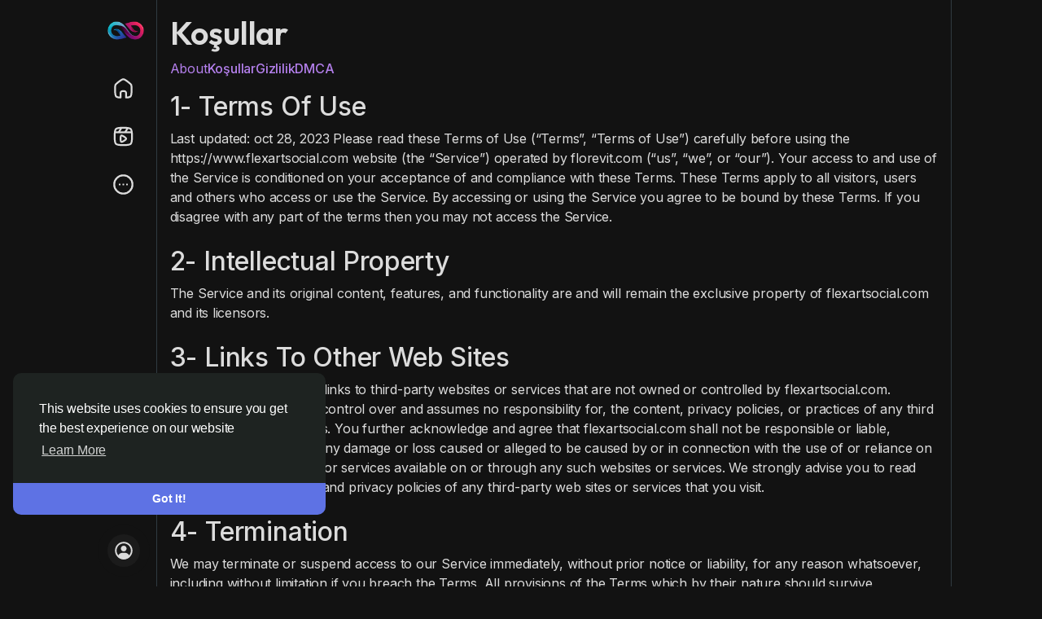

--- FILE ---
content_type: text/html; charset=UTF-8
request_url: https://www.flexartsocial.com/static/terms?lang=tr_tr
body_size: 20273
content:
<!doctype html>

<html data-lang="tr_tr" >

  <head><script>(function(w,i,g){w[g]=w[g]||[];if(typeof w[g].push=='function')w[g].push(i)})
(window,'GTM-MHZ6X47V','google_tags_first_party');</script><script>(function(w,d,s,l){w[l]=w[l]||[];(function(){w[l].push(arguments);})('set', 'developer_id.dY2E1Nz', true);
		var f=d.getElementsByTagName(s)[0],
		j=d.createElement(s);j.async=true;j.src='/e9bv/';
		f.parentNode.insertBefore(j,f);
		})(window,document,'script','dataLayer');</script>

    <meta charset="UTF-8">
    <meta name="viewport" content="width=device-width, initial-scale=1.0, maximum-scale=1.0, user-scalable=0" />
	<meta name="google-site-verification" content="0pQ-DUkz0w3z_SgIoWdJ9ZKd5w-uPq-BWOjZu6wP23I" />	
    <meta name="generator" content="Sngine">
    <meta name="version" content="4.2.1">

    <!-- Title -->
    <title>Terms | flexartsocial.com</title>
    <!-- Title -->

    <!-- Meta -->
    <meta name="description" content="Share your memories, connect with others, make new friends">
    <meta name="keywords" content="">
    <!-- Meta -->

    <!-- OG-Meta -->
    <meta property="og:title" content="Terms | flexartsocial.com" />
    <meta property="og:description" content="Share your memories, connect with others, make new friends" />
    <meta property="og:site_name" content="flexartsocial.com" />
    <meta property="og:image" content="https://www.flexartsocial.com/content/themes/xngine/images/og-image.jpg" />
    <!-- OG-Meta -->

    <!-- Twitter-Meta -->
    <meta name="twitter:card" content="summary_large_image">
    <meta name="twitter:title" content="Terms | flexartsocial.com" />
    <meta name="twitter:description" content="Share your memories, connect with others, make new friends" />
    <meta name="twitter:image" content="https://www.flexartsocial.com/content/themes/xngine/images/og-image.jpg" />
    <!-- Twitter-Meta -->

    <!-- Favicon -->
          <link rel="shortcut icon" href="https://www.flexartsocial.com/content/themes/xngine/images/favicon.png" />
        <!-- Favicon -->

    <!-- Fonts [Poppins|Font-Awesome] -->
    <link rel="preconnect" href="https://fonts.googleapis.com">
	<link rel="preconnect" href="https://fonts.gstatic.com" crossorigin>
	<link href="https://fonts.googleapis.com/css2?family=Inter:wght@100..900&family=Outfit:wght@100..900&display=swap" rel="stylesheet" crossorigin="anonymous">
	
	<link rel="stylesheet" href="https://cdnjs.cloudflare.com/ajax/libs/font-awesome/7.0.1/css/all.min.css" integrity="sha512-2SwdPD6INVrV/lHTZbO2nodKhrnDdJK9/kg2XD1r9uGqPo1cUbujc+IYdlYdEErWNu69gVcYgdxlmVmzTWnetw==" crossorigin="anonymous" referrerpolicy="no-referrer" />
    <!-- Fonts [Poppins|Font-Awesome] -->

    <!-- CSS -->
          <link href="https://www.flexartsocial.com/node_modules/bootstrap/dist/css/bootstrap.min.css" rel="stylesheet">
	  <link href="https://www.flexartsocial.com/content/themes/xngine/css/style.css?v=4.2.1" rel="stylesheet">
        <!-- CSS -->

    <!-- CSS Customized -->
    <style type="text/css">:root {}/* 

Add here your custom css styles 
Example:
p { text-align: center; color: red; }

*/

.cc-bottom {
    bottom: 5.5em!important;
}
.fr_welcome_sign .logo-wrapper img {
    max-width: 450px!important;
    max-height: 70px;
}
.main-header .logo-wrapper img{
     max-width: 450px;  
     max-height: 50px;  
}
.ele_welcome_top .logo-wrapper img {
    max-width: 450px;
}

@media (min-width: 1100px) {
.logo-wrapper .logo img {
     max-height: 45px;
}</style>    <!-- CSS Customized -->

    <!-- Header Custom JavaScript -->
          <script>
        /* 
You can add your JavaScript code here

Example:

var x, y, z;
x = 1;
y = 2;
z = x + y;
*/
<!-- Google Tag Manager -->
<script>(function(w,d,s,l,i){w[l]=w[l]||[];w[l].push({'gtm.start':
new Date().getTime(),event:'gtm.js'});var f=d.getElementsByTagName(s)[0],
j=d.createElement(s),dl=l!='dataLayer'?'&l='+l:'';j.async=true;j.src=
'https://www.googletagmanager.com/gtm.js?id='+i+dl;f.parentNode.insertBefore(j,f);
})(window,document,'script','dataLayer','GTM-N5CRQ3C');</script>
<!-- End Google Tag Manager -->
      </script>
        <!-- Header Custom JavaScript -->
	
	<!-- PWA -->
          <link rel="manifest" href="https://www.flexartsocial.com/manifest.php">
      <!-- register service worker -->
      <script>
        if ('serviceWorker' in navigator) {
          navigator.serviceWorker.register('/sw.js').then((registration) => {
            console.log('Service Worker registered with scope:', registration.scope);
          }).catch((error) => {
            console.log('Service Worker registration failed:', error);
          });
        }
      </script>
      <!-- register service worker -->
        <!-- PWA -->
	
	<!-- AgeVerif Checker -->
        <!-- AgeVerif Checker -->

</head>	<body data-hash-tok="ed29a97e698f" data-hash-pos="6" data-bs-theme="dark"  class="night-mode visitor n_chat " >
		<!-- main wrapper -->
		<div class="main-wrapper">
						
						
			
			<!-- container -->
			<div class="container">
				<!-- search-wrapper -->
																												<!-- search-wrapper -->

				<!-- row -->
				<div class="row m-0">
					<!-- main-header -->
																	<div class="p-0 flex-0 x-sidebar-width">
							<div class="position-fixed h-100 x-sidebar-fixed">
								<div class="px-2 d-flex flex-column justify-content-between h-100 x-sidebar">
									<div class="position-relative main-header">
										<!-- logo-wrapper -->
										<div class="position-relative overflow-hidden logo-wrapper">
											<!-- logo -->
											<a href="https://www.flexartsocial.com" class="position-relative d-inline-block main_bg_half logo">
																									<img class="logo-light x_logo_pc" src="https://www.flexartsocial.com/content/uploads/photos/2025/12/sngine_ab6f8e56ca866c75a0f2265cbc8e677e.png" alt="flexartsocial.com">
																											<img class="logo-dark x_logo_pc" src="https://www.flexartsocial.com/content/uploads/photos/2025/12/sngine_7da1c9e9b6eaa587ca9b08fe6c9eb222.png" alt="flexartsocial.com">
																										
																											<img class="x_logo_mobi" src="https://www.flexartsocial.com/content/themes/xngine/images/favicon.png" alt="flexartsocial.com"/>
																																				</a>
											<!-- logo -->
										</div>
										<!-- logo-wrapper -->
										
										<div class="x_sidebar_links">
											<a href="https://www.flexartsocial.com" class="d-block py-1 body-color x_side_links ">
												<div class="d-inline-flex align-items-center position-relative main_bg_half">
													<svg xmlns="http://www.w3.org/2000/svg" viewBox="0 0 24 24" width="27" height="27" color="currentColor" fill="none">
																													<path d="M7.08848 4.76364L6.08847 5.54453C4.57182 6.72887 3.81348 7.32105 3.40674 8.15601C3 8.99097 3 9.95552 3 11.8846V13.9767C3 17.763 3 19.6562 4.17157 20.8325C5.11466 21.7793 6.52043 21.964 9 22V18.0057C9 17.0738 9 16.6078 9.15224 16.2403C9.35523 15.7502 9.74458 15.3609 10.2346 15.1579C10.6022 15.0057 11.0681 15.0057 12 15.0057C12.9319 15.0057 13.3978 15.0057 13.7654 15.1579C14.2554 15.3609 14.6448 15.7502 14.8478 16.2403C15 16.6078 15 17.0738 15 18.0057V22C17.4796 21.964 18.8853 21.7793 19.8284 20.8325C21 19.6562 21 17.763 21 13.9767V11.8846C21 9.95552 21 8.99097 20.5933 8.15601C20.1865 7.32105 19.4282 6.72887 17.9115 5.54453L16.9115 4.76364C14.5521 2.92121 13.3724 2 12 2C10.6276 2 9.44787 2.92121 7.08848 4.76364Z" stroke="currentColor" stroke-width="2" stroke-linejoin="round" />
																											</svg>
													<span class="text">Home</span>
												</div>
											</a>
																						
											<!-- side panel -->
											
	<a href="https://www.flexartsocial.com/reels" class="d-block py-1 body-color x_side_links ">
		<div class="d-inline-flex align-items-center position-relative main_bg_half">
			<svg xmlns="http://www.w3.org/2000/svg" viewBox="0 0 24 24" width="27" height="27" color="currentColor" fill="none">
									<path d="M2.50012 7.5H21.5001" stroke="currentColor" stroke-width="2" stroke-linejoin="round" /><path d="M17.0001 2.5L14.0001 7.5" stroke="currentColor" stroke-width="2" stroke-linejoin="round" /><path d="M10.0001 2.5L7.00012 7.5" stroke="currentColor" stroke-width="2" stroke-linejoin="round" /><path d="M2.5 12C2.5 7.52166 2.5 5.28249 3.89124 3.89124C5.28249 2.5 7.52166 2.5 12 2.5C16.4783 2.5 18.7175 2.5 20.1088 3.89124C21.5 5.28249 21.5 7.52166 21.5 12C21.5 16.4783 21.5 18.7175 20.1088 20.1088C18.7175 21.5 16.4783 21.5 12 21.5C7.52166 21.5 5.28249 21.5 3.89124 20.1088C2.5 18.7175 2.5 16.4783 2.5 12Z" stroke="currentColor" stroke-width="2" /><path d="M14.9531 14.8948C14.8016 15.5215 14.0857 15.9644 12.6539 16.8502C11.2697 17.7064 10.5777 18.1346 10.0199 17.9625C9.78934 17.8913 9.57925 17.7562 9.40982 17.57C9 17.1198 9 16.2465 9 14.5C9 12.7535 9 11.8802 9.40982 11.4299C9.57925 11.2438 9.78934 11.1087 10.0199 11.0375C10.5777 10.8654 11.2697 11.2936 12.6539 12.1498C14.0857 13.0356 14.8016 13.4785 14.9531 14.1052C15.0156 14.3639 15.0156 14.6361 14.9531 14.8948Z" stroke="currentColor" stroke-width="2" stroke-linejoin="round" />
							</svg>
			<span class="text">Reels</span>
		</div>
	</a>

	<a href="https://www.flexartsocial.com/groups" class="d-block py-1 body-color x_side_links x_hide_groups_link x_hide_mobi_side_link ">
		<div class="d-inline-flex align-items-center position-relative main_bg_half">
			<svg xmlns="http://www.w3.org/2000/svg" viewBox="0 0 24 24" width="27" height="27" color="currentColor" fill="none">
									<path d="M7.5 19.5C7.5 18.5344 7.82853 17.5576 8.63092 17.0204C9.59321 16.3761 10.7524 16 12 16C13.2476 16 14.4068 16.3761 15.3691 17.0204C16.1715 17.5576 16.5 18.5344 16.5 19.5" stroke="currentColor" stroke-width="2" stroke-linecap="round" stroke-linejoin="round"/><circle cx="12" cy="11" r="2.5" stroke="currentColor" stroke-width="2" stroke-linecap="round" stroke-linejoin="round"/><path d="M17.5 11C18.6101 11 19.6415 11.3769 20.4974 12.0224C21.2229 12.5696 21.5 13.4951 21.5 14.4038V14.5" stroke="currentColor" stroke-width="2" stroke-linecap="round" stroke-linejoin="round"/><circle cx="17.5" cy="6.5" r="2" stroke="currentColor" stroke-width="2" stroke-linecap="round" stroke-linejoin="round"/><path d="M6.5 11C5.38987 11 4.35846 11.3769 3.50256 12.0224C2.77706 12.5696 2.5 13.4951 2.5 14.4038V14.5" stroke="currentColor" stroke-width="2" stroke-linecap="round" stroke-linejoin="round"/><circle cx="6.5" cy="6.5" r="2" stroke="currentColor" stroke-width="2" stroke-linecap="round" stroke-linejoin="round"/>
							</svg>
			<span class="text">Gruplar</span>
		</div>
	</a>

	<a href="https://www.flexartsocial.com/pages" class="d-block py-1 body-color x_side_links x_hide_pages_link x_hide_mobi_side_link ">
		<div class="d-inline-flex align-items-center position-relative main_bg_half">
			<svg xmlns="http://www.w3.org/2000/svg" viewBox="0 0 24 24" width="27" height="27" color="currentColor" fill="none">
									<path d="M15.8785 3L10.2827 3C7.32099 3 5.84015 3 4.92007 3.87868C4 4.75736 4 6.17157 4 9L4.10619 15L15.8785 15C18.1016 15 19.2131 15 19.6847 14.4255C19.8152 14.2666 19.9108 14.0841 19.9656 13.889C20.1639 13.184 19.497 12.3348 18.1631 10.6364L18.1631 10.6364C17.6083 9.92985 17.3309 9.57659 17.2814 9.1751C17.2671 9.05877 17.2671 8.94123 17.2814 8.8249C17.3309 8.42341 17.6083 8.07015 18.1631 7.36364L18.1631 7.36364C19.497 5.66521 20.1639 4.816 19.9656 4.11098C19.9108 3.91591 19.8152 3.73342 19.6847 3.57447C19.2131 3 18.1016 3 15.8785 3L15.8785 3Z" stroke="currentColor" stroke-width="2" stroke-linecap="round" stroke-linejoin="round" /><path d="M4 21L4 8" stroke="currentColor" stroke-width="2" stroke-linecap="round" />
							</svg>
			<span class="text">Sayfalar</span>
		</div>
	</a>

	<a href="https://www.flexartsocial.com/market" class="d-block py-1 body-color x_side_links x_hide_market_link x_hide_mobi_side_link ">
		<div class="d-inline-flex align-items-center position-relative main_bg_half">
			<svg xmlns="http://www.w3.org/2000/svg" viewBox="0 0 24 24" width="27" height="27" color="currentColor" fill="none">
									<path d="M3.00003 10.9866V15.4932C3.00003 18.3257 3.00003 19.742 3.87871 20.622C4.75739 21.502 6.1716 21.502 9.00003 21.502H15C17.8284 21.502 19.2426 21.502 20.1213 20.622C21 19.742 21 18.3257 21 15.4932V10.9866" stroke="currentColor" stroke-width="2" /><path d="M7.00003 17.9741H11" stroke="currentColor" stroke-width="2" stroke-linecap="round" /><path d="M17.7957 2.50049L6.14986 2.52954C4.41169 2.44011 3.96603 3.77859 3.96603 4.4329C3.96603 5.01809 3.89058 5.8712 2.82527 7.47462C1.75996 9.07804 1.84001 9.55437 2.44074 10.6644C2.93931 11.5857 4.20744 11.9455 4.86865 12.0061C6.96886 12.0538 7.99068 10.2398 7.99068 8.96495C9.03254 12.1683 11.9956 12.1683 13.3158 11.802C14.6386 11.435 15.7717 10.1214 16.0391 8.96495C16.195 10.4021 16.6682 11.2408 18.0663 11.817C19.5145 12.4139 20.7599 11.5016 21.3848 10.9168C22.0097 10.332 22.4107 9.03364 21.2968 7.60666C20.5286 6.62257 20.2084 5.69548 20.1033 4.73462C20.0423 4.17787 19.9888 3.57961 19.5972 3.1989C19.0248 2.64253 18.2036 2.47372 17.7957 2.50049Z" stroke="currentColor" stroke-width="2" stroke-linecap="round" stroke-linejoin="round" />
							</svg>
			<span class="text">Market</span>
		</div>
	</a>

<div class="dropup">
	<a href="javascript:void(0);" class="d-block py-1 body-color x_side_links dropdownMoreMenuButton dropdownMenuButton" data-bs-toggle="dropdown">
		<div class="d-inline-flex align-items-center position-relative main_bg_half">
			<svg xmlns="http://www.w3.org/2000/svg" viewBox="0 0 24 24" width="27" height="27" color="currentColor" fill="none">
				<path d="M11.9959 12H12.0049" stroke="currentColor" stroke-width="2" stroke-linecap="round" stroke-linejoin="round" /><path d="M15.9998 12H16.0088" stroke="currentColor" stroke-width="2" stroke-linecap="round" stroke-linejoin="round" /><path d="M7.99981 12H8.00879" stroke="currentColor" stroke-width="2" stroke-linecap="round" stroke-linejoin="round" /><path d="M22 12C22 6.47715 17.5228 2 12 2C6.47715 2 2 6.47715 2 12C2 17.5228 6.47715 22 12 22C17.5228 22 22 17.5228 22 12Z" stroke="currentColor" stroke-width="2" />
			</svg>
			<span class="text">Daha fazla gör</span>
		</div>
	</a>

	<div class="dropdown-menu x_side_more_menu">
				
					<a class='dropdown-item d-none x_show_groups_link ' href="https://www.flexartsocial.com/groups">
				<svg xmlns="http://www.w3.org/2000/svg" viewBox="0 0 24 24" width="20" height="20" color="currentColor" fill="none"><path d="M7.5 19.5C7.5 18.5344 7.82853 17.5576 8.63092 17.0204C9.59321 16.3761 10.7524 16 12 16C13.2476 16 14.4068 16.3761 15.3691 17.0204C16.1715 17.5576 16.5 18.5344 16.5 19.5" stroke="currentColor" stroke-width="2" stroke-linecap="round" stroke-linejoin="round"/><circle cx="12" cy="11" r="2.5" stroke="currentColor" stroke-width="2" stroke-linecap="round" stroke-linejoin="round"/><path d="M17.5 11C18.6101 11 19.6415 11.3769 20.4974 12.0224C21.2229 12.5696 21.5 13.4951 21.5 14.4038V14.5" stroke="currentColor" stroke-width="2" stroke-linecap="round" stroke-linejoin="round"/><circle cx="17.5" cy="6.5" r="2" stroke="currentColor" stroke-width="2" stroke-linecap="round" stroke-linejoin="round"/><path d="M6.5 11C5.38987 11 4.35846 11.3769 3.50256 12.0224C2.77706 12.5696 2.5 13.4951 2.5 14.4038V14.5" stroke="currentColor" stroke-width="2" stroke-linecap="round" stroke-linejoin="round"/><circle cx="6.5" cy="6.5" r="2" stroke="currentColor" stroke-width="2" stroke-linecap="round" stroke-linejoin="round"/></svg>
				Gruplar
			</a>
							<a class='dropdown-item d-none x_show_pages_link ' href="https://www.flexartsocial.com/pages">
				<svg xmlns="http://www.w3.org/2000/svg" viewBox="0 0 24 24" width="20" height="20" color="currentColor" fill="none"><path d="M15.8785 3L10.2827 3C7.32099 3 5.84015 3 4.92007 3.87868C4 4.75736 4 6.17157 4 9L4.10619 15L15.8785 15C18.1016 15 19.2131 15 19.6847 14.4255C19.8152 14.2666 19.9108 14.0841 19.9656 13.889C20.1639 13.184 19.497 12.3348 18.1631 10.6364L18.1631 10.6364C17.6083 9.92985 17.3309 9.57659 17.2814 9.1751C17.2671 9.05877 17.2671 8.94123 17.2814 8.8249C17.3309 8.42341 17.6083 8.07015 18.1631 7.36364L18.1631 7.36364C19.497 5.66521 20.1639 4.816 19.9656 4.11098C19.9108 3.91591 19.8152 3.73342 19.6847 3.57447C19.2131 3 18.1016 3 15.8785 3L15.8785 3Z" stroke="currentColor" stroke-width="2" stroke-linecap="round" stroke-linejoin="round" /><path d="M4 21L4 8" stroke="currentColor" stroke-width="2" stroke-linecap="round" /></svg>
				Sayfalar
			</a>
							<a class='dropdown-item d-none x_show_market_link ' href="https://www.flexartsocial.com/market">
				<svg xmlns="http://www.w3.org/2000/svg" viewBox="0 0 24 24" width="20" height="20" color="currentColor" fill="none"><path d="M3.00003 10.9866V15.4932C3.00003 18.3257 3.00003 19.742 3.87871 20.622C4.75739 21.502 6.1716 21.502 9.00003 21.502H15C17.8284 21.502 19.2426 21.502 20.1213 20.622C21 19.742 21 18.3257 21 15.4932V10.9866" stroke="currentColor" stroke-width="2" /><path d="M7.00003 17.9741H11" stroke="currentColor" stroke-width="2" stroke-linecap="round" /><path d="M17.7957 2.50049L6.14986 2.52954C4.41169 2.44011 3.96603 3.77859 3.96603 4.4329C3.96603 5.01809 3.89058 5.8712 2.82527 7.47462C1.75996 9.07804 1.84001 9.55437 2.44074 10.6644C2.93931 11.5857 4.20744 11.9455 4.86865 12.0061C6.96886 12.0538 7.99068 10.2398 7.99068 8.96495C9.03254 12.1683 11.9956 12.1683 13.3158 11.802C14.6386 11.435 15.7717 10.1214 16.0391 8.96495C16.195 10.4021 16.6682 11.2408 18.0663 11.817C19.5145 12.4139 20.7599 11.5016 21.3848 10.9168C22.0097 10.332 22.4107 9.03364 21.2968 7.60666C20.5286 6.62257 20.2084 5.69548 20.1033 4.73462C20.0423 4.17787 19.9888 3.57961 19.5972 3.1989C19.0248 2.64253 18.2036 2.47372 17.7957 2.50049Z" stroke="currentColor" stroke-width="2" stroke-linecap="round" stroke-linejoin="round" /></svg>
				Market
			</a>
		
		
						
		
		
		
				
		
					<a class='dropdown-item ' href="https://www.flexartsocial.com/events">
				<svg xmlns="http://www.w3.org/2000/svg" viewBox="0 0 24 24" width="20" height="20" color="currentColor" fill="none"><path d="M18 2V4M6 2V4" stroke="currentColor" stroke-width="1.75" stroke-linecap="round" stroke-linejoin="round" /><path d="M11.9955 13H12.0045M11.9955 17H12.0045M15.991 13H16M8 13H8.00897M8 17H8.00897" stroke="currentColor" stroke-width="1.75" stroke-linecap="round" stroke-linejoin="round" /><path d="M3.5 8H20.5" stroke="currentColor" stroke-width="1.75" stroke-linecap="round" stroke-linejoin="round" /><path d="M2.5 12.2432C2.5 7.88594 2.5 5.70728 3.75212 4.35364C5.00424 3 7.01949 3 11.05 3H12.95C16.9805 3 18.9958 3 20.2479 4.35364C21.5 5.70728 21.5 7.88594 21.5 12.2432V12.7568C21.5 17.1141 21.5 19.2927 20.2479 20.6464C18.9958 22 16.9805 22 12.95 22H11.05C7.01949 22 5.00424 22 3.75212 20.6464C2.5 19.2927 2.5 17.1141 2.5 12.7568V12.2432Z" stroke="currentColor" stroke-width="1.75" stroke-linecap="round" stroke-linejoin="round" /><path d="M3 8H21" stroke="currentColor" stroke-width="1.75" stroke-linecap="round" stroke-linejoin="round" /></svg>
				Events
			</a>
			 
		
					<a class='dropdown-item ' href="https://www.flexartsocial.com/blogs">
				<svg xmlns="http://www.w3.org/2000/svg" viewBox="0 0 24 24" width="20" height="20" color="currentColor" fill="none"><path d="M10.5 8H18.5M10.5 12H13M18.5 12H16M10.5 16H13M18.5 16H16" stroke="currentColor" stroke-width="1.75" stroke-linecap="round" stroke-linejoin="round"></path><path d="M7 7.5H6C4.11438 7.5 3.17157 7.5 2.58579 8.08579C2 8.67157 2 9.61438 2 11.5V18C2 19.3807 3.11929 20.5 4.5 20.5C5.88071 20.5 7 19.3807 7 18V7.5Z" stroke="currentColor" stroke-width="1.75" stroke-linecap="round" stroke-linejoin="round"></path><path d="M16 3.5H11C10.07 3.5 9.60504 3.5 9.22354 3.60222C8.18827 3.87962 7.37962 4.68827 7.10222 5.72354C7 6.10504 7 6.57003 7 7.5V18C7 19.3807 5.88071 20.5 4.5 20.5H16C18.8284 20.5 20.2426 20.5 21.1213 19.6213C22 18.7426 22 17.3284 22 14.5V9.5C22 6.67157 22 5.25736 21.1213 4.37868C20.2426 3.5 18.8284 3.5 16 3.5Z" stroke="currentColor" stroke-width="1.75" stroke-linecap="round" stroke-linejoin="round"></path></svg>
				Blogs
			</a>
		
					<a class='dropdown-item ' href="https://www.flexartsocial.com/funding">
				<svg xmlns="http://www.w3.org/2000/svg" viewBox="0 0 24 24" width="20" height="20" color="currentColor" fill="none"><path d="M8.39559 2.55196C9.8705 1.63811 11.1578 2.00638 11.9311 2.59299C12.2482 2.83351 12.4067 2.95378 12.5 2.95378C12.5933 2.95378 12.7518 2.83351 13.0689 2.59299C13.8422 2.00638 15.1295 1.63811 16.6044 2.55196C18.5401 3.75128 18.9781 7.7079 14.5133 11.046C13.6629 11.6818 13.2377 11.9996 12.5 11.9996C11.7623 11.9996 11.3371 11.6818 10.4867 11.046C6.02195 7.7079 6.45994 3.75128 8.39559 2.55196Z" stroke="currentColor" stroke-width="1.75" stroke-linecap="round"></path><path d="M4 14H6.39482C6.68897 14 6.97908 14.0663 7.24217 14.1936L9.28415 15.1816C9.54724 15.3089 9.83735 15.3751 10.1315 15.3751H11.1741C12.1825 15.3751 13 16.1662 13 17.142C13 17.1814 12.973 17.2161 12.9338 17.2269L10.3929 17.9295C9.93707 18.0555 9.449 18.0116 9.025 17.8064L6.84211 16.7503" stroke="currentColor" stroke-width="1.75" stroke-linecap="round" stroke-linejoin="round"></path><path d="M13 16.5L17.5928 15.0889C18.407 14.8352 19.2871 15.136 19.7971 15.8423C20.1659 16.3529 20.0157 17.0842 19.4785 17.3942L11.9629 21.7305C11.4849 22.0063 10.9209 22.0736 10.3952 21.9176L4 20.0199" stroke="currentColor" stroke-width="1.75" stroke-linecap="round" stroke-linejoin="round"></path></svg>
				Funding
			</a>
		
					<a class='dropdown-item ' href="https://www.flexartsocial.com/offers">
				<svg xmlns="http://www.w3.org/2000/svg" viewBox="0 0 24 24" width="20" height="20" color="currentColor" fill="none"><path d="M7.83152 21.3478L7.31312 20.6576C6.85764 20.0511 5.89044 20.1 5.50569 20.7488C4.96572 21.6595 3.5 21.2966 3.5 20.2523V3.74775C3.5 2.7034 4.96572 2.3405 5.50569 3.25115C5.89044 3.90003 6.85764 3.94888 7.31312 3.34244L7.83152 2.65222C8.48467 1.78259 9.84866 1.78259 10.5018 2.65222L10.5833 2.76076C11.2764 3.68348 12.7236 3.68348 13.4167 2.76076L13.4982 2.65222C14.1513 1.78259 15.5153 1.78259 16.1685 2.65222L16.6869 3.34244C17.1424 3.94888 18.1096 3.90003 18.4943 3.25115C19.0343 2.3405 20.5 2.7034 20.5 3.74774V20.2523C20.5 21.2966 19.0343 21.6595 18.4943 20.7488C18.1096 20.1 17.1424 20.0511 16.6869 20.6576L16.1685 21.3478C15.5153 22.2174 14.1513 22.2174 13.4982 21.3478L13.4167 21.2392C12.7236 20.3165 11.2764 20.3165 10.5833 21.2392L10.5018 21.3478C9.84866 22.2174 8.48467 22.2174 7.83152 21.3478Z" stroke="currentColor" stroke-width="1.75" stroke-linejoin="round"></path><path d="M15 9L9 15" stroke="currentColor" stroke-width="1.75" stroke-linecap="round" stroke-linejoin="round"></path><path d="M15 15H14.991M9.00897 9H9" stroke="currentColor" stroke-width="2" stroke-linecap="round" stroke-linejoin="round"></path></svg>
				Offers
			</a>
		
					<a class='dropdown-item ' href="https://www.flexartsocial.com/jobs">
				<svg xmlns="http://www.w3.org/2000/svg" viewBox="0 0 24 24" width="20" height="20" color="currentColor" fill="none"><path d="M3 11L3.15288 14.2269C3.31714 17.6686 3.39927 19.3894 4.55885 20.4447C5.71843 21.5 7.52716 21.5 11.1446 21.5H12.8554C16.4728 21.5 18.2816 21.5 19.4412 20.4447C20.6007 19.3894 20.6829 17.6686 20.8471 14.2269L21 11" stroke="currentColor" stroke-width="1.75" stroke-linecap="round" stroke-linejoin="round"></path><path d="M2.84718 10.4431C4.54648 13.6744 8.3792 15 12 15C15.6208 15 19.4535 13.6744 21.1528 10.4431C21.964 8.90056 21.3498 6 19.352 6H4.648C2.65023 6 2.03603 8.90056 2.84718 10.4431Z" stroke="currentColor" stroke-width="1.75"></path><path d="M11.9999 11H12.0089" stroke="currentColor" stroke-width="2" stroke-linecap="round" stroke-linejoin="round"></path><path d="M15.9999 6L15.9116 5.69094C15.4716 4.15089 15.2516 3.38087 14.7278 2.94043C14.204 2.5 13.5083 2.5 12.1168 2.5H11.8829C10.4915 2.5 9.79575 2.5 9.27198 2.94043C8.7482 3.38087 8.52819 4.15089 8.08818 5.69094L7.99988 6" stroke="currentColor" stroke-width="1.75"></path></svg>
				Jobs
			</a>
		
					<a class='dropdown-item ' href="https://www.flexartsocial.com/courses">
				<svg xmlns="http://www.w3.org/2000/svg" viewBox="0 0 24 24" width="20" height="20" color="currentColor" fill="none"><path d="M7.50586 4.94531H16.0059C16.8343 4.94531 17.5059 5.61688 17.5059 6.44531V7.94531" stroke="currentColor" stroke-width="1.75" stroke-linecap="round" stroke-linejoin="round"></path><path d="M15.0059 17.9453L14.1488 15.9453M14.1488 15.9453L12.5983 12.3277C12.4992 12.0962 12.2653 11.9453 12.0059 11.9453C11.7465 11.9453 11.5126 12.0962 11.4135 12.3277L9.863 15.9453M14.1488 15.9453H9.863M9.00586 17.9453L9.863 15.9453" stroke="currentColor" stroke-width="1.75" stroke-linecap="round" stroke-linejoin="round"></path><path d="M18.497 2L6.30767 2.00002C5.81071 2.00002 5.30241 2.07294 4.9007 2.36782C3.62698 3.30279 2.64539 5.38801 4.62764 7.2706C5.18421 7.7992 5.96217 7.99082 6.72692 7.99082H18.2835C19.077 7.99082 20.5 8.10439 20.5 10.5273V17.9812C20.5 20.2007 18.7103 22 16.5026 22H7.47246C5.26886 22 3.66619 20.4426 3.53959 18.0713L3.5061 5.16638" stroke="currentColor" stroke-width="1.75" stroke-linecap="round"></path></svg>
				Courses
			</a>
		
					<a class='dropdown-item ' href="https://www.flexartsocial.com/forums">
				<svg xmlns="http://www.w3.org/2000/svg" viewBox="0 0 24 24" width="20" height="20" color="currentColor" fill="none"><path d="M7.79098 19C7.46464 18.8681 7.28441 18.8042 7.18359 18.8166C7.05968 18.8317 6.8799 18.9637 6.52034 19.2275C5.88637 19.6928 5.0877 20.027 3.90328 19.9983C3.30437 19.9838 3.00491 19.9765 2.87085 19.749C2.73679 19.5216 2.90376 19.2067 3.23769 18.5769C3.70083 17.7034 3.99427 16.7035 3.54963 15.9023C2.78384 14.7578 2.13336 13.4025 2.0383 11.9387C1.98723 11.1522 1.98723 10.3377 2.0383 9.55121C2.29929 5.53215 5.47105 2.33076 9.45292 2.06733C10.8086 1.97765 12.2269 1.97746 13.5854 2.06733C17.5503 2.32964 20.712 5.50498 20.9965 9.5" stroke="currentColor" stroke-width="1.75" stroke-linecap="round" stroke-linejoin="round" /><path d="M14.6976 21.6471C12.1878 21.4862 10.1886 19.5298 10.0241 17.0737C9.99195 16.593 9.99195 16.0953 10.0241 15.6146C10.1886 13.1585 12.1878 11.2021 14.6976 11.0411C15.5539 10.9862 16.4479 10.9863 17.3024 11.0411C19.8122 11.2021 21.8114 13.1585 21.9759 15.6146C22.008 16.0953 22.008 16.593 21.9759 17.0737C21.9159 17.9682 21.5059 18.7965 21.0233 19.4958C20.743 19.9854 20.928 20.5965 21.2199 21.1303C21.4304 21.5152 21.5356 21.7076 21.4511 21.8466C21.3666 21.9857 21.1778 21.9901 20.8003 21.999C20.0538 22.0165 19.5504 21.8123 19.1508 21.5279C18.9242 21.3667 18.8108 21.2861 18.7327 21.2768C18.6546 21.2675 18.5009 21.3286 18.1936 21.4507C17.9174 21.5605 17.5966 21.6283 17.3024 21.6471C16.4479 21.702 15.5539 21.7021 14.6976 21.6471Z" stroke="currentColor" stroke-width="1.75" stroke-linejoin="round" /></svg>
				Forums
			</a>
		
					<a class='dropdown-item ' href="https://www.flexartsocial.com/movies">
				<svg xmlns="http://www.w3.org/2000/svg" viewBox="0 0 24 24" width="20" height="20" color="currentColor" fill="none"><path d="M2.5 12C2.5 7.52166 2.5 5.28249 3.89124 3.89124C5.28249 2.5 7.52166 2.5 12 2.5C16.4783 2.5 18.7175 2.5 20.1088 3.89124C21.5 5.28249 21.5 7.52166 21.5 12C21.5 16.4783 21.5 18.7175 20.1088 20.1088C18.7175 21.5 16.4783 21.5 12 21.5C7.52166 21.5 5.28249 21.5 3.89124 20.1088C2.5 18.7175 2.5 16.4783 2.5 12Z" stroke="currentColor" stroke-width="1.75" /><path d="M2.5 7H21.5" stroke="currentColor" stroke-width="1.75" stroke-linejoin="round" /><path d="M2.5 17H21.5" stroke="currentColor" stroke-width="1.75" stroke-linejoin="round" /><path d="M12 17L12 7" stroke="currentColor" stroke-width="1.75" stroke-linecap="round" stroke-linejoin="round" /><path d="M8 7L8 3M16 7L16 3" stroke="currentColor" stroke-width="1.75" stroke-linecap="round" stroke-linejoin="round" /><path d="M8 21L8 17M16 21L16 17" stroke="currentColor" stroke-width="1.75" stroke-linecap="round" stroke-linejoin="round" /></svg>
				Movies
			</a>
		
				
					<a class='dropdown-item ' href="https://www.flexartsocial.com/merits">
				<svg xmlns="http://www.w3.org/2000/svg" viewBox="0 0 24 24" width="20" height="20" color="currentColor" fill="none"><path d="M22 12C22 6.47715 17.5228 2 12 2C6.47715 2 2 6.47715 2 12C2 17.5228 6.47715 22 12 22C17.5228 22 22 17.5228 22 12Z" stroke="currentColor" stroke-width="1.75"></path><path d="M12.8638 7.72209L13.7437 9.49644C13.8637 9.74344 14.1837 9.98035 14.4536 10.0257L16.0485 10.2929C17.0684 10.4643 17.3083 11.2103 16.5734 11.9462L15.3335 13.1964C15.1236 13.4081 15.0086 13.8164 15.0736 14.1087L15.4285 15.6562C15.7085 16.8812 15.0636 17.355 13.9887 16.7148L12.4939 15.8226C12.2239 15.6613 11.7789 15.6613 11.504 15.8226L10.0091 16.7148C8.93925 17.355 8.28932 16.8761 8.56929 15.6562L8.92425 14.1087C8.98925 13.8164 8.87426 13.4081 8.66428 13.1964L7.42442 11.9462C6.6945 11.2103 6.92947 10.4643 7.94936 10.2929L9.54419 10.0257C9.80916 9.98035 10.1291 9.74344 10.2491 9.49644L11.129 7.72209C11.609 6.7593 12.3889 6.7593 12.8638 7.72209Z" stroke="currentColor" stroke-width="1.75" stroke-linecap="round" stroke-linejoin="round"></path></svg>
				Merits
			</a>
			  
																																				</div>
</div>											<!-- side panel -->
											
																					</div>
									</div>
						
									<!-- user-menu -->
									<div class="py-1 x_user_mobi_menu">
										<div class="dropup my-2">
												<a href="javascript:void(0);" class="body-color dropdownMenuButton dropdownUserMenuButton" data-bs-toggle="dropdown" data-display="static">
		<div class="d-flex align-items-center justify-content-between rounded-pill bg-white main_bg_half x_user_info">
			<div class="d-flex align-items-center position-relative mw-0">
				<div class="rounded-circle flex-0 x_adslist p-2">
					<svg xmlns="http://www.w3.org/2000/svg" width="24" height="24" viewBox="0 0 24 24" fill="none"><path fill-rule="evenodd" clip-rule="evenodd" d="M12 3.20455C7.1424 3.20455 3.20455 7.1424 3.20455 12C3.20455 16.8576 7.1424 20.7955 12 20.7955C16.8576 20.7955 20.7955 16.8576 20.7955 12C20.7955 7.1424 16.8576 3.20455 12 3.20455ZM1.25 12C1.25 6.06294 6.06294 1.25 12 1.25C17.9371 1.25 22.75 6.06294 22.75 12C22.75 17.9371 17.9371 22.75 12 22.75C6.06294 22.75 1.25 17.9371 1.25 12Z" fill="currentColor"/><path d="M8.5 9.5C8.5 7.567 10.067 6 12 6C13.933 6 15.5 7.567 15.5 9.5C15.5 11.433 13.933 13 12 13C10.067 13 8.5 11.433 8.5 9.5Z" fill="currentColor"/><path d="M5.40873 17.6472C6.43247 15.8556 8.3377 14.75 10.4011 14.75H13.5979C15.6613 14.75 17.5666 15.8556 18.5903 17.6472L19.6094 19.5928C17.6634 21.5432 14.9724 22.7499 11.9996 22.7499C9.0267 22.7499 6.33569 21.5431 4.38965 19.5928L5.40873 17.6472Z" fill="currentColor"/></svg>
				</div>
				<div class="mw-0 mx-2 px-1 text-truncate">
					<div class="fw-semibold text-truncate">Katıl</div>
				</div>
			</div>
			<svg xmlns="http://www.w3.org/2000/svg" viewBox="0 0 24 24" width="24" height="24" color="currentColor" fill="none" class="flex-0 position-relative"><path d="M11.9959 12H12.0049" stroke="currentColor" stroke-width="3" stroke-linecap="round" stroke-linejoin="round" /><path d="M17.9998 12H18.0088" stroke="currentColor" stroke-width="3" stroke-linecap="round" stroke-linejoin="round" /><path d="M5.99981 12H6.00879" stroke="currentColor" stroke-width="3" stroke-linecap="round" stroke-linejoin="round" /></svg>
		</div>
	</a>
	<div class="dropdown-menu x_mobi_user_menu ">
		<a class="dropdown-item" href="https://www.flexartsocial.com/signin">
			Giriş yapın
		</a>
					<a class="dropdown-item" href="https://www.flexartsocial.com/signup">
				Başvur
			</a>
							<div class="dropdown-divider"></div>
							<div class="dropdown-item pointer" data-toggle="modal" data-url="#theme-switcher">
				Theme Switcher
			</div>
											<div class="dropdown-item pointer js_theme-mode" data-mode="day">
					<span class="js_theme-mode-text">Day Mode</span>
				</div>
						</div>
										</div>
									</div>
									<!-- user-menu -->
								</div>
							</div>
						</div>
																<!-- main-header -->

					<!-- right column -->
					<div class="p-0 flex-0 x-content-width">
						<!-- ads -->
						
	
						<!-- ads -->
<style>
.search-wrapper-prnt {
display: none !important
}
</style>

<!-- page content -->
<div class="row x_content_row">
    <!-- content panel -->
    <div class="col-lg-12 w-100">
		<div class="p-3">
			<h1 class="headline-font fw-semibold">Koşullar</h1>
			
							<div class="mb-3 d-flex flex-wrap gap-3">
																		<a  href="https://www.flexartsocial.com/static/about">
								About
							</a>
																								<a class="fw-medium"  href="https://www.flexartsocial.com/static/terms">
								Koşullar
							</a>
																								<a class="fw-medium"  href="https://www.flexartsocial.com/static/privacy">
								Gizlilik
							</a>
																								<a class="fw-medium"  href="https://www.flexartsocial.com/static/DMCA">
								DMCA
							</a>
															</div>
						
			<div class="static-page-content text-with-list">
				<div class="page-margin">
<div class="sun_terms">
<h2>1- Terms Of Use</h2>
Last updated: oct 28, 2023 Please read these Terms of Use (&ldquo;Terms&rdquo;, &ldquo;Terms of Use&rdquo;) carefully before using the https://www.flexartsocial.com website (the &ldquo;Service&rdquo;) operated by florevit.com (&ldquo;us&rdquo;, &ldquo;we&rdquo;, or &ldquo;our&rdquo;). Your access to and use of the Service is conditioned on your acceptance of and compliance with these Terms. These Terms apply to all visitors, users and others who access or use the Service. By accessing or using the Service you agree to be bound by these Terms. If you disagree with any part of the terms then you may not access the Service. <br><br>
<h2>2- Intellectual Property</h2>
The Service and its original content, features, and functionality are and will remain the exclusive property of flexartsocial.com and its licensors. <br><br>
<h2>3- Links To Other Web Sites</h2>
Our Service may contain links to third-party websites or services that are not owned or controlled by flexartsocial.com. flexartsocial.com has no control over and assumes no responsibility for, the content, privacy policies, or practices of any third party websites or services. You further acknowledge and agree that flexartsocial.com shall not be responsible or liable, directly or indirectly, for any damage or loss caused or alleged to be caused by or in connection with the use of or reliance on any such content, goods or services available on or through any such websites or services. We strongly advise you to read the terms and conditions and privacy policies of any third-party web sites or services that you visit. <br><br>
<h2>4- Termination</h2>
We may terminate or suspend access to our Service immediately, without prior notice or liability, for any reason whatsoever, including without limitation if you breach the Terms. All provisions of the Terms which by their nature should survive termination shall survive termination, including, without limitation, ownership provisions, warranty disclaimers, indemnity and limitations of liability. <br><br>
<h2>5- Disclaimer</h2>
Your use of the Service is at your sole risk. The Service is provided on an &ldquo;AS IS&rdquo; and &ldquo;AS AVAILABLE&rdquo; basis. The Service is provided without warranties of any kind, whether express or implied, including, but not limited to, implied warranties of merchantability, fitness for a particular purpose, non-infringement or course of performance. <br><br>
<h2>6- Governing Law</h2>
These Terms shall be governed and construed in accordance with the laws of Norway without regard to its conflict of law provisions. Our failure to enforce any right or provision of these Terms will not be considered a waiver of those rights. If any provision of these Terms is held to be invalid or unenforceable by a court, the remaining provisions of these Terms will remain in effect. These Terms constitute the entire agreement between us regarding our Service, and supersede and replace any prior agreements we might have between us regarding the Service. <br><br>
<h2>7- Changes</h2>
We reserve the right, at our sole discretion, to modify or replace these Terms at any time. If a revision is a material we will try to provide at least 30 days notice prior to any new terms taking effect. What constitutes a material change will be determined at our sole discretion. By continuing to access or use our Service after those revisions become effective, you agree to be bound by the revised terms. If you do not agree to the new terms, please stop using the Service. <br><br>
<h2>8- Contact Us</h2>
If you have any questions about these Terms, please contact us. <br><br>
<div class="box">
<div class="box-content"><a class="btn btn-info btn-lg btn-block" href="https://www.flexartsocial.com/contacts"> Contact Us </a></div>
</div>
</div>
</div>
			</div>
		</div>
    </div>
    <!-- content panel -->
</div>
<!-- page content -->

	<!-- ads -->
	
	
	<!-- ads -->


</div>
<!-- right column -->
</div>
<!-- row -->
</div>
<!-- container -->
</div>
<!-- main wrapper -->

<div class="d-none position-fixed w-100 h-100 top-0 start-0 end-0 bottom-0 bg-black bg-opacity-75 x_user_menu_backdrop"></div>

<!-- Dependencies CSS [Twemoji-Awesome] -->
<link rel="stylesheet" href="https://cdn.jsdelivr.net/gh/SebastianAigner/twemoji-amazing/twemoji-amazing.css">
<!-- Dependencies CSS [Twemoji-Awesome] -->

<!-- JS Files -->
<!-- Initialize --><script>/* initialize vars */var site_title = "flexartsocial.com";var site_path = "https://www.flexartsocial.com";var ajax_path = site_path + "/includes/ajax/";var uploads_path = "https://www.flexartsocial.com/content/uploads";var current_page = "static";var system_debugging_mode = false;var smooth_infinite_scroll = false;var newsfeed_results = "12";/* language */var system_langauge_dir = "ltr";var system_langauge_code = "tr";/* datetime */var system_datetime_format = 'DD/MM/YYYY HH:mm';/* theme */var theme_mode_night = true;var theme_dir_rtl = false;/* payments */var currency = "USD";var stripe_key = "";var stripe_payment_element_enabled = true;var twocheckout_merchant_code = "";var twocheckout_publishable_key = "";var razorpay_key = "";var shift4_key = "";var cashfree_mode = "production";var epayco_key = "";var epayco_test = false;/* features */var adblock_detector = false;var location_finder = true;var desktop_infinite_scroll = true;var mobile_infinite_scroll = true;var fluid_videos_enabled = false;var auto_play_videos = false;var disable_yt_player = true;</script><script>/* i18n for JS */var __ = [];__['Ask something'] = `Ask something`;__['Add Friend'] = `Arkadaş ekle`;__['Friends'] = `Arkadaşlar`;__['Sent'] = `Sent`;__['Following'] = `Takip ediliyor`;__['Follow'] = `Takip`;__['Pending'] = `Pending`;__['Remove'] = `Remove`;__['Error'] = `Hata`;__['Loading'] = `Yükleniyor`;__['Like'] = `Beğen`;__['Unlike'] = `Beğenme`;__['React'] = `React`;__['Joined'] = `Kayıt`;__['Join'] = `Katıl`;__['Remove Admin'] = `Remove Admin`;__['Make Admin'] = `Make Admin`;__['Going'] = `Going`;__['Interested'] = `Interested`;__['Delete'] = `Sil`;__['Delete Cover'] = `Delete Cover`;__['Delete Picture'] = `Delete Picture`;__['Delete Post'] = `Yazıyı sil`;__['Delete Comment'] = `Yorumu Sil`;__['Delete Conversation'] = `Konuşmayı Sil`;__['Block User'] = `Blok kullanıcı`;__['Unblock User'] = `Kullanıcının engelini kaldırmak`;__['Mark as Available'] = `Mark as Available`;__['Mark as Sold'] = `Mark as Sold`;__['Save Post'] = `Yazıyı kaydet`;__['Unsave Post'] = `kaydetme seçeneğini Mesaj`;__['Boost Post'] = `Boost Post`;__['Unboost Post'] = `Unboost Post`;__['Pin Post'] = `pim Mesaj`;__['Unpin Post'] = `Ayır Mesaj`;__['For Everyone'] = `Herkes`;__['For Subscribers Only'] = `For Subscribers Only`;__['Verify'] = `Verify`;__['Decline'] = `Decline`;__['Boost'] = `Boost`;__['Unboost'] = `Unboost`;__['Mark as Paid'] = `Mark as Paid`;__['Read more'] = `Read more`;__['Read less'] = `Read less`;__['Turn On Active Status'] = `Turn On Active Status`;__['Turn Off Active Status'] = `Turn Off Active Status`;__['Monthly Average'] = `Monthly Average`;__['PayIn Methods'] = `PayIn Methods`;__['PayIn Types'] = `PayIn Types`;__['Commissions Types'] = `Açıklama`;__['Packages'] = `Packages`;__['Jan'] = `Oca`;__['Feb'] = `Şub`;__['Mar'] = `Mart`;__['Apr'] = `Nis`;__['May'] = `Mayıs`;__['Jun'] = `Haz`;__['Jul'] = `Tem`;__['Aug'] = `Ağu`;__['Sep'] = `Eyl`;__['Oct'] = `Eki`;__['Nov'] = `Kas`;__['Dec'] = `Ar`;__['Users'] = `Kullanıcılar`;__['Pages'] = `Sayfalar`;__['Groups'] = `Gruplar`;__['Events'] = `Events`;__['Posts'] = `Yazı`;__['Translated'] = `Translated`;__['Are you sure you want to delete this?'] = `Bunu silmek istediğinizden emin misiniz?`;__['Are you sure you want to remove your cover photo?'] = `Kapak fotoğrafı kaldırmak istediğinizden emin misiniz?`;__['Are you sure you want to remove your profile picture?'] = `Profil resmi kaldırmak istediğinizden emin misiniz?`;__['Are you sure you want to delete this post?'] = `Bu gönderiyi silmek istediğinize eminmisiniz?`;__['Are you sure you want to delete this comment?'] = `Bu yorumu silmek istediğinizden emin misiniz?`;__['Are you sure you want to delete this conversation?'] = `Bunu silmek istediğinizden emin misiniz?`;__['Are you sure you want to block this user?'] = `Bu kullanıcı engellemek istediğinizden emin misiniz?`;__['Are you sure you want to unblock this user?'] = `Bu kullanıcının engelini kaldırmak istediğinizden emin misiniz?`;__['Are you sure you want to delete your account?'] = `Are you sure you want to delete your account?`;__['Are you sure you want to verify this request?'] = `Are you sure you want to verify this request?`;__['Are you sure you want to decline this request?'] = `Are you sure you want to decline this request?`;__['Are you sure you want to approve this request?'] = `Are you sure you want to approve this request?`;__['Are you sure you want to do this?'] = `Are you sure you want to do this?`;__['Factory Reset'] = `Factory Reset`;__['Reset API Key'] = `Reset API Key`;__['Reset JWT Key'] = `Reset JWT Key`;__['Are you sure you want to reset your website?'] = `Are you sure you want to reset your website?`;__['Are you sure you want to reset your API key?'] = `Kapak fotoğrafı kaldırmak istediğinizden emin misiniz?`;__['Are you sure you want to reset your JWT key?'] = `Kapak fotoğrafı kaldırmak istediğinizden emin misiniz?`;__['There is something that went wrong!'] = `İşte bazı şey gitti sorun!`;__['There is no more data to show'] = `Göstermek için daha fazla veri yok`;__['This website uses cookies to ensure you get the best experience on our website'] = `This website uses cookies to ensure you get the best experience on our website`;__['Got It!'] = `Got It!`;__['Learn More'] = `Learn More`;__['No result found'] = `No result found`;__['Turn on Commenting'] = `Turn on Commenting`;__['Turn off Commenting'] = `Turn off Commenting`;__['Day Mode'] = `Day Mode`;__['Night Mode'] = `Night Mode`;__['Message'] = `Mesaj`;__['You haved poked'] = `You haved poked`;__['Touch to unmute'] = `Touch to unmute`;__['Press space to see next'] = `Press space to see next`;__['Visit link'] = `Visit link`;__['ago'] = `ago`;__['hour'] = `hour`;__['hours'] = `hours`;__['minute'] = `minute`;__['minutes'] = `minutes`;__['from now'] = `from now`;__['seconds'] = `seconds`;__['yesterday'] = `yesterday`;__['tomorrow'] = `tomorrow`;__['days'] = `days`;__['Seen by'] = `Seen by`;__['Ringing'] = `Ringing`;__['is Offline'] = `is Offline`;__['is Busy'] = `is Busy`;__['No Answer'] = `No Answer`;__['You can not connect to this user'] = `You can not connect to this user`;__['You have an active call already'] = `You have an active call already`;__['Declined the call'] = `Declined the call`;__['Connection has been lost'] = `Connection has been lost`;__['You must fill in all of the fields'] = `Tüm alanları doldurmanız gerekir`;__['Hide from Timeline'] = `Hide from Timeline`;__['Allow on Timeline'] = `Allow on Timeline`;__['Are you sure you want to hide this post from your profile timeline? It may still appear in other places like newsfeed and search results'] = `Are you sure you want to hide this post from your profile timeline? It may still appear in other places like newsfeed and search results`;__['Total'] = `Total`;__['Stop Campaign'] = `Stop Campaign`;__['Resume Campaign'] = `Resume Campaign`;__['Sorry, WebRTC is not available in your browser'] = `Sorry, WebRTC is not available in your browser`;__['Not able to connect, Try again later!'] = `Not able to connect, Try again later!`;__['You are ready to Go Live now'] = `You are ready to Go Live now`;__['Getting permissions failed'] = `Getting permissions failed`;__['Going Live'] = `Going Live`;__['You are live now'] = `You are live now`;__['You are offline now'] = `You are offline now`;__['Online'] = `Çevrimiçi`;__['Offline'] = `Yayında Değil`;__['Video Muted'] = `Video Muted`;__['Audio Muted'] = `Audio Muted`;__['Live Ended'] = `Hayatımızda`;__['Try Package'] = `Try Package`;__['Are you sure you want to subscribe to this free package?'] = `Bu kullanıcı rapor etmek istiyor musunuz?`;__['Sneak Peak'] = `Sneak Peak`;__['Are you sure you want to subscribe to this free plan?'] = `Bu kullanıcı rapor etmek istiyor musunuz?`;__['Processing'] = `Processing`;__['Your video is being processed, We will let you know when it is ready!'] = `Your video is being processed, We will let you know when it is ready!`;__['Under Review'] = `önizleme`;__['Your post is under review now, We will let you know when it is ready!'] = `Your post is under review now, We will let you know when it is ready!`;__['Payment Confirmation'] = `Konuşmayı Sil`;__['This message will cost you'] = `This message will cost you`;__['This call will cost you'] = `This call will cost you`;__['Login As'] = `Giriş`;__['Are you sure you want to login as this user?'] = `Bu kullanıcı engellemek istediğinizden emin misiniz?`;__['Are you sure you want to switch back to your account?'] = `Bu kullanıcı engellemek istediğinizden emin misiniz?`;__['Your video is too short, it must be at least'] = `Your video is too short, it must be at least`;__['Your video is too long, it must be at most'] = `Your video is too long, it must be at most`;/* i18n for DataTables */__['Processing...'] = `Processing...`;__['Search:'] = `Search:`;__['Show _MENU_ entries'] = `Show _MENU_ entries`;__['Showing _START_ to _END_ of _TOTAL_ entries'] = `Showing _START_ to _END_ of _TOTAL_ entries`;__['Showing 0 to 0 of 0 entries'] = `Showing 0 to 0 of 0 entries`;__['(filtered from _MAX_ total entries)'] = `(filtered from _MAX_ total entries)`;__['Loading...'] = `Loading...`;__['No matching records found'] = `No matching records found`;__['No data available in table'] = `No data available in table`;__['First'] = `First`;__['Previous'] = `Previous`;__['Next'] = `Sonraki Adım`;__['Last'] = `Last`;__[': activate to sort column ascending'] = `: activate to sort column ascending`;__[': activate to sort column descending'] = `: activate to sort column descending`;/* i18n for OneSignal */__['Subscribe to notifications'] = `Subscribe to notifications`;__['You are subscribed to notifications'] = `You are subscribed to notifications`;__['You have blocked notifications'] = `You have blocked notifications`;__['Click to subscribe to notifications'] = `Click to subscribe to notifications`;__['Thanks for subscribing!'] = `Thanks for subscribing!`;__['You are subscribed to notifications'] = `You are subscribed to notifications`;__['You will not receive notifications again'] = `You will not receive notifications again`;__['Manage Site Notifications'] = `Manage Site Notifications`;__['SUBSCRIBE'] = `SUBSCRIBE`;__['UNSUBSCRIBE'] = `UNSUBSCRIBE`;__['Unblock Notifications'] = `Unblock Notifications`;__['Follow these instructions to allow notifications:'] = `Follow these instructions to allow notifications:`;/* i18n for Video Player */__['Play'] = `Oynat`;__['Pause'] = `Pause`;__['Mute'] = `Mute`;__['Unmute'] = `Unmute`;__['Current Time'] = `Mevcut şehir`;__['Duration'] = `Duration`;__['Remaining Time'] = `Remaining Time`;__['Fullscreen'] = `Fullscreen`;__['Picture-in-Picture'] = `Picture-in-Picture`;/* i18n for Highcharts.js */__['View Fullscreen'] = `View Fullscreen`;__['Print Chart'] = `Print Chart`;__['Download PNG'] = `İndir`;__['Download JPEG'] = `İndir`;__['Download PDF'] = `İndir`;__['Download SVG vector image'] = `Download SVG vector image`;__['Chart context menu'] = `Chart context menu`;</script><!-- Initialize --><!-- Dependencies Libs [Bootstrap|jQuery|jQueryUI] --><script src="https://www.flexartsocial.com/node_modules/bootstrap/dist/js/bootstrap.bundle.min.js"></script><script src="https://cdnjs.cloudflare.com/ajax/libs/jquery/3.7.1/jquery.min.js"></script><script src="https://cdnjs.cloudflare.com/ajax/libs/jqueryui/1.14.1/jquery-ui.min.js"></script><script src="https://www.flexartsocial.com/node_modules/@benmajor/jquery-touch-events/src/jquery.mobile-events.min.js"></script><!-- Dependencies Libs [Bootstrap|jQuery|jQueryUI] --><!-- Dependencies Plugins --><script src="https://www.flexartsocial.com/node_modules/mustache/mustache.min.js" defer></script><script src="https://www.flexartsocial.com/node_modules/jquery-form/dist/jquery.form.min.js" defer></script><script src="https://www.flexartsocial.com/node_modules/jquery-inview/jquery.inview.min.js" defer></script><script src="https://www.flexartsocial.com/node_modules/autosize/dist/autosize.min.js" defer></script><script src="https://www.flexartsocial.com/node_modules/readmore-js/readmore.min.js" defer></script><script src="https://www.flexartsocial.com/node_modules/moment/min/moment-with-locales.min.js" defer></script><script src="https://cdn.plyr.io/3.8.3/plyr.js" defer></script><script src="https://cdn.jsdelivr.net/npm/hls.js@latest" defer></script><link rel="stylesheet" href="https://cdn.plyr.io/3.7.8/plyr.css" defer /><!-- Dependencies Plugins --><!-- System [JS] --><script src="https://www.flexartsocial.com/includes/assets/js/core/core.js?v=4.2.1-" defer></script><script src="https://www.flexartsocial.com/includes/assets/js/core/login.js?v=4.2.1-" defer></script><!-- System [JS] --><script type="text/javascript">
		document.querySelectorAll('.dropdownUserMenuButton').forEach(button => {
			button.addEventListener('show.bs.dropdown', function () {
				document.querySelector('body').classList.add('user_menu_open');
			});

			button.addEventListener('hide.bs.dropdown', function () {
				document.querySelector('body').classList.remove('user_menu_open');
			});
		});
		
		document.querySelectorAll('.dropdownMoreMenuButton').forEach(button => {
			button.addEventListener('show.bs.dropdown', function () {
				document.querySelector('body').classList.add('more_menu_open');
			});

			button.addEventListener('hide.bs.dropdown', function () {
				document.querySelector('body').classList.remove('more_menu_open');
			});
		});
		
		document.querySelectorAll('.dropdownMenuButton').forEach(button => {
			button.addEventListener('show.bs.dropdown', function () {
				const dropdownMenu = this.nextElementSibling;
				document.querySelector('.x-sidebar-width').appendChild(dropdownMenu);
			});

			button.addEventListener('hide.bs.dropdown', function () {
				const dropdownMenu = this.nextElementSibling;
				this.parentNode.appendChild(dropdownMenu);
			});
		});

		document.addEventListener('DOMContentLoaded', function () {
			const slider = document.querySelector('.x_page_scroll .scrolll');
			const leftBtn = document.querySelector('.scroll-left-btn');
			const rightBtn = document.querySelector('.scroll-right-btn');
			const scrollAmount = 200;
			
			if (!slider || !leftBtn || !rightBtn) {
				return;
			}

			function checkButtonVisibility() {
				leftBtn.style.display = slider.scrollLeft > 0 ? 'flex' : 'none';
				const maxScroll = slider.scrollWidth - slider.clientWidth;
				rightBtn.style.display = slider.scrollLeft < maxScroll ? 'flex' : 'none';
			}

			leftBtn.addEventListener('click', function () {
				slider.scrollBy({ left: -scrollAmount, behavior: 'smooth' });
				setTimeout(checkButtonVisibility, 200); // Check after animation
			});

			rightBtn.addEventListener('click', function () {
				slider.scrollBy({ left: scrollAmount, behavior: 'smooth' });
				setTimeout(checkButtonVisibility, 200); // Check after animation
			});

			checkButtonVisibility();
			slider.addEventListener('scroll', checkButtonVisibility);
			
			slider.addEventListener('wheel', (evt) => {
				evt.preventDefault();
				slider.scrollLeft += evt.deltaY;
			});
		});
	</script><!-- Cookies Policy --><script src="//cdnjs.cloudflare.com/ajax/libs/cookieconsent2/3.0.3/cookieconsent.min.js" defer></script><link rel="stylesheet" type="text/css" href="//cdnjs.cloudflare.com/ajax/libs/cookieconsent2/3.0.3/cookieconsent.min.css" /><script>window.addEventListener("load", function() {window.cookieconsent.initialise({"palette": {"popup": {"background": "#1e2321","text": "#fff"},"button": {"background": "#5e72e4"}},"theme": "edgeless","position": "bottom-left","content": {"message": __['This website uses cookies to ensure you get the best experience on our website'],"dismiss": __['Got It!'],"link": __['Learn More'],"href": site_path + "/static/privacy"}})});</script><!-- Cookies Policy --><!-- OneSignal Notifications --><!-- OneSignal Notifications --><!-- Mouse Right Click Disabled --><!-- Mouse Right Click Disabled --><!-- JS Files -->

<!-- JS Templates -->
<!-- Toasts --><div class="toast-container p-3 bottom-0 start-0 fixed-bottom"></div><!-- Toasts --><!-- Modals --><div id="modal" class="modal fade"><div class="modal-dialog"><div class="modal-content"><div class="modal-body"><div class="loader pt10 pb10"></div></div></div></div></div><script id="modal-login" type="text/template"><div class="modal-header"><h6 class="modal-title">Giriş yapılmadı</h6></div><div class="modal-body"><p>Devam etmek için lütfen giriş yapınız</p></div><div class="modal-footer"><a class="btn btn-primary" href="https://www.flexartsocial.com/signin">Giriş</a></div></script><script id="modal-message" type="text/template"><div class="modal-header"><h6 class="modal-title">{{title}}</h6><button type="button" class="btn-close" data-bs-dismiss="modal" aria-label="Close"></button></div><div class="modal-body"><p>{{{message}}}</p></div></script><script id="modal-success" type="text/template"><div class="modal-body text-center" style="padding: 50px;"><div class="svg-container main-icon mb20" style="width:60px; height:60px; ">

  
    <svg xmlns="http://www.w3.org/2000/svg" version="1.1" xmlns:xlink="http://www.w3.org/1999/xlink" xmlns:svgjs="http://svgjs.com/svgjs" width="512" height="512" x="0" y="0" viewBox="0 0 512 511" style="enable-background:new 0 0 512 512" xml:space="preserve" class=""><g><path d="M512 256.5c0 50.531-15 99.672-43.375 142.113-3.855 5.77-10.191 8.887-16.645 8.887-3.82 0-7.683-1.09-11.097-3.375-9.184-6.137-11.649-18.559-5.512-27.742C459.336 340.543 472 299.09 472 256.5c0-18.3-2.29-36.477-6.805-54.016-2.754-10.695 3.688-21.601 14.383-24.355 10.703-2.75 21.602 3.687 24.356 14.383C509.285 213.309 512 234.836 512 256.5zM367.734 441.395C334.141 461.742 295.504 472.5 256 472.5c-119.102 0-216-96.898-216-216s96.898-216 216-216c44.098 0 86.5 13.195 122.629 38.16 9.086 6.278 21.543 4 27.824-5.086 6.277-9.086 4.004-21.543-5.086-27.824C358.523 16.148 308.257.5 256 .5 187.621.5 123.332 27.129 74.98 75.48 26.63 123.832 0 188.121 0 256.5s26.629 132.668 74.98 181.02C123.332 485.87 187.621 512.5 256 512.5c46.813 0 92.617-12.758 132.46-36.895 9.45-5.722 12.47-18.02 6.747-27.468-5.727-9.45-18.023-12.465-27.473-6.742zM257.93 314.492c-3.168.125-6.125-1-8.422-3.187l-104.746-99.317c-8.016-7.601-20.676-7.265-28.274.75-7.601 8.016-7.265 20.676.75 28.274l104.727 99.3c9.672 9.196 22.183 14.188 35.441 14.188.711 0 1.422-.016 2.133-.043 14.043-.566 26.941-6.644 36.316-17.117.239-.262.465-.531.688-.809l211.043-262.5c6.922-8.61 5.555-21.199-3.055-28.117-8.605-6.922-21.199-5.555-28.12 3.055L265.78 310.957a11.434 11.434 0 0 1-7.851 3.535zm0 0" fill="#5e72e4" data-original="#000000" class=""></path></g></svg>
  
</div><h4>{{title}}</h4><p class="mt20">{{{message}}}</p></div></script><script id="modal-info" type="text/template"><div class="modal-body text-center" style="padding: 50px;"><div class="svg-container main-icon mb20" style="width:60px; height:60px; ">

  
    <svg xmlns="http://www.w3.org/2000/svg" version="1.1" xmlns:xlink="http://www.w3.org/1999/xlink" xmlns:svgjs="http://svgjs.com/svgjs" width="512" height="512" x="0" y="0" viewBox="0 0 512 512" style="enable-background:new 0 0 512 512" xml:space="preserve" class=""><g><path d="M290.211 360.727a24.896 24.896 0 0 1-15.011-3.375 15.593 15.593 0 0 1-4.305-12.8 66.49 66.49 0 0 1 1.396-11.636c.781-4.394 1.79-8.744 3.025-13.033l13.731-47.244a71.535 71.535 0 0 0 2.793-14.313c0-5.236.698-8.844.698-10.938a30.602 30.602 0 0 0-10.822-24.32 45.5 45.5 0 0 0-30.72-9.309 79.72 79.72 0 0 0-23.273 3.84c-8.223 2.56-16.873 5.624-25.949 9.193l-3.956 15.36c2.676-.931 5.935-1.978 9.658-3.142a39.572 39.572 0 0 1 10.938-1.629 22.343 22.343 0 0 1 14.778 3.607 16.875 16.875 0 0 1 3.84 12.684 55.19 55.19 0 0 1-1.28 11.636c-.815 4.073-1.862 8.378-3.142 12.916L218.763 325.7a135.651 135.651 0 0 0-2.676 13.382 83.118 83.118 0 0 0-.815 11.636 30.369 30.369 0 0 0 11.636 24.087 46.55 46.55 0 0 0 31.185 9.542 71.78 71.78 0 0 0 23.273-3.375c6.594-2.25 15.399-5.469 26.415-9.658l3.724-14.662a64.283 64.283 0 0 1-9.193 3.025 44.19 44.19 0 0 1-12.101 1.05zM304.756 136.727A33.163 33.163 0 0 0 281.483 128a33.396 33.396 0 0 0-23.273 8.727c-11.632 10.03-12.931 27.591-2.9 39.224a27.762 27.762 0 0 0 2.9 2.9c13.252 11.853 33.294 11.853 46.545 0 11.632-10.129 12.851-27.769 2.722-39.401a27.754 27.754 0 0 0-2.721-2.723z" fill="#5e72e4" data-original="#000000"></path><path d="M256 0C114.615 0 0 114.615 0 256s114.615 256 256 256 256-114.615 256-256S397.385 0 256 0zm0 488.727C127.468 488.727 23.273 384.532 23.273 256S127.468 23.273 256 23.273 488.727 127.468 488.727 256 384.532 488.727 256 488.727z" fill="#5e72e4" data-original="#000000"></path></g></svg>
  
</div><h4>{{title}}</h4><p class="mt20">{{{message}}}</p></div></script><script id="modal-error" type="text/template"><div class="modal-body text-center" style="padding: 50px;"><div class="svg-container main-icon mb20" style="width:60px; height:60px; ">

  
    <svg xmlns="http://www.w3.org/2000/svg" version="1.1" xmlns:xlink="http://www.w3.org/1999/xlink" xmlns:svgjs="http://svgjs.com/svgjs" width="512" height="512" x="0" y="0" viewBox="0 0 512 512" style="enable-background:new 0 0 512 512" xml:space="preserve" class=""><g><path d="m357.14 181.14-73.355 73.36 73.356 73.36c7.812 7.808 7.812 20.472 0 28.28-3.903 3.907-9.024 5.86-14.141 5.86s-10.238-1.953-14.14-5.86l-73.36-73.355-73.36 73.356C178.239 360.047 173.118 362 168 362s-10.238-1.953-14.14-5.86c-7.813-7.808-7.813-20.472 0-28.28l73.355-73.36-73.356-73.36c-7.812-7.808-7.812-20.472 0-28.28 7.809-7.813 20.473-7.813 28.282 0l73.359 73.355 73.36-73.356c7.808-7.812 20.472-7.812 28.28 0 7.813 7.809 7.813 20.473 0 28.282zm79.88-106.16C388.668 26.63 324.379 0 256 0S123.332 26.629 74.98 74.98C26.63 123.332 0 187.621 0 256s26.629 132.668 74.98 181.02C123.332 485.37 187.621 512 256 512c46.813 0 92.617-12.758 132.46-36.895 9.45-5.722 12.47-18.02 6.747-27.464-5.723-9.45-18.023-12.47-27.469-6.746C334.145 461.242 295.504 472 256 472c-119.102 0-216-96.898-216-216S136.898 40 256 40s216 96.898 216 216c0 42.59-12.664 84.043-36.625 119.887-6.14 9.18-3.672 21.601 5.512 27.742 9.18 6.137 21.601 3.672 27.742-5.512C497 355.676 512 306.531 512 256c0-68.379-26.629-132.668-74.98-181.02zm0 0" fill="#5e72e4" data-original="#000000" class=""></path></g></svg>
  
</div><h4>{{title}}</h4><p class="mt20">{{{message}}}</p></div></script><script id="modal-confirm" type="text/template"><div class="modal-header"><h6 class="modal-title">{{title}}</h6></div><div class="modal-body"><h6>{{{message}}}</h6>{{#password_check}}<div class="form-group mt20"><label class="form-label" for="modal-password-check">Parolayı Doğrula</label><input id="modal-password-check" name="password_check" type="password" class="form-control"></div>{{/password_check}}</div><div class="modal-footer"><button type="button" class="btn btn-light" data-bs-dismiss="modal">İptal</button><button type="button" class="btn btn-primary" id="modal-confirm-ok">Onayla</button></div></script><script id="modal-confirm-payment" type="text/template"><div class="modal-body text-center" style="padding: 50px;"><div class="svg-container main-icon mb20" style="width:60px; height:60px; ">

  
    <svg xmlns="http://www.w3.org/2000/svg" version="1.1" xmlns:xlink="http://www.w3.org/1999/xlink" xmlns:svgjs="http://svgjs.com/svgjs" width="512" height="512" x="0" y="0" viewBox="0 0 32 32" style="enable-background:new 0 0 512 512" xml:space="preserve" class=""><g><path fill="#5e72e4" d="m29.241 10.407-2.803-6.583a2.996 2.996 0 0 0-2.76-1.825H8.525a3.004 3.004 0 0 0-2.736 1.769l-2.968 6.594c-.809 1.405-.382 3.195.969 4.017.067.041.14.071.209.108v12.512c0 1.654 1.346 3 3 3H25c1.654 0 3-1.346 3-3V14.487c.082-.044.167-.081.246-.131 1.305-.812 1.743-2.572.995-3.949zM18 28v-5h4v5zm8-1c0 .551-.449 1-1 1h-1v-5c0-1.103-.897-2-2-2h-4c-1.103 0-2 .897-2 2v5H7c-.551 0-1-.449-1-1V15a4.24 4.24 0 0 0 3.094-1.334c1.094 1 2.559 1.503 4.026 1.327 1.305-.158 2.258-.811 2.879-1.416.622.604 1.575 1.257 2.879 1.416.194.023.388.035.582.035 1.265 0 2.495-.495 3.444-1.362A4.24 4.24 0 0 0 25.998 15v12zm1.188-14.341a2.246 2.246 0 0 1-3.265-1.044 1.001 1.001 0 0 0-.843-.612.985.985 0 0 0-.93.47c-.666 1.074-1.858 1.672-3.029 1.534-1.417-.172-2.18-1.383-2.263-1.521a.999.999 0 0 0-1.716 0c-.083.138-.845 1.349-2.263 1.521-1.175.139-2.364-.46-3.029-1.534a.981.981 0 0 0-.93-.47.999.999 0 0 0-.843.612 2.244 2.244 0 0 1-3.246 1.056c-.423-.257-.544-.867-.264-1.331a.896.896 0 0 0 .056-.106l2.99-6.645c.161-.358.519-.589.912-.589h15.152c.402 0 .763.239.92.608l2.823 6.631a.776.776 0 0 0 .052.104c.264.463.137 1.053-.285 1.316z" data-original="#0c474d"></path><path fill="#3cacb6" d="M12 19H9a1 1 0 0 1 0-2h3a1 1 0 0 1 0 2z" data-original="#3cacb6" class=""></path></g></svg>
  
</div><h4>Payment Alert</h4><p class="mt20">You are about to purchase the items, do you want to proceed?</p><div class="mt30 text-center"><button type="button" class="btn btn-light rounded-pill mr10" data-bs-dismiss="modal">İptal</button><button type="button" class="btn btn-primary rounded-pill" id="modal-confirm-payment-ok">Onayla</button></div></div></script><script id="modal-loading" type="text/template">
    <div class="modal-body text-center">
      <div class="spinner-border text-primary"></div>
    </div>
  </script><!-- Modals --><!-- Theme Switcher --><script id="theme-switcher" type="text/template"><div class="modal-header"><h6 class="modal-title"><div class="svg-container main-icon mr10" style="width:24px; height:24px; ">

  
    <svg xmlns="http://www.w3.org/2000/svg" version="1.1" xmlns:xlink="http://www.w3.org/1999/xlink" xmlns:svgjs="http://svgjs.com/svgjs" width="512" height="512" x="0" y="0" viewBox="0 0 24 24" style="enable-background:new 0 0 512 512" xml:space="preserve" class=""><g><g fill="#ff38ac"><path d="M18.1 14.58H5.9c-.5 0-.93-.38-.99-.88L3.83 5.12c-.11-.85.16-1.71.73-2.36s1.39-1.02 2.25-1.02h10.38c.86 0 1.68.37 2.25 1.02s.83 1.51.73 2.36l-1.08 8.58c-.06.5-.49.88-.99.88zm-11.31-2h10.43l.97-7.71a.99.99 0 0 0-.24-.79c-.19-.21-.46-.34-.75-.34H6.81c-.29 0-.56.12-.75.34s-.28.5-.24.79z" fill="#5e72e4" data-original="#ff38ac"></path><path d="M15 6.75c-.55 0-1-.45-1-1V3.29c0-.55.45-1 1-1s1 .45 1 1v2.46c0 .55-.45 1-1 1zM12 6.04c-.55 0-1-.45-1-1V3.3c0-.55.45-1 1-1s1 .45 1 1v1.74c0 .55-.45 1-1 1zM9 6.75c-.55 0-1-.45-1-1V3.29c0-.55.45-1 1-1s1 .45 1 1v2.46c0 .55-.45 1-1 1z" fill="#5e72e4" data-original="#ff38ac"></path></g><path fill="#5e72e4" d="M17.61 17.75H6.39c-1.42 0-2.58-1.16-2.58-2.58s1.16-2.58 2.58-2.58h11.22c1.42 0 2.58 1.16 2.58 2.58s-1.16 2.58-2.58 2.58zM6.39 14.58a.58.58 0 0 0 0 1.16h11.22a.58.58 0 0 0 0-1.16z" data-original="#3c36b5" class=""></path><path fill="#5e72e4" d="M12 22.25c-.8 0-1.56-.31-2.12-.88S9 20.05 9 19.25v-2.5c0-.55.45-1 1-1h4c.55 0 1 .45 1 1v2.5c0 1.65-1.35 3-3 3zm-1-4.5v1.5a.99.99 0 0 0 1 1c.55 0 1-.45 1-1v-1.5z" data-original="#3c36b5" class=""></path></g></svg>
  
</div>Theme Switcher</h6><button type="button" class="btn-close" data-bs-dismiss="modal" aria-label="Close"></button></div><div class="modal-body pb0 pt30"><div class="row"><div class="col-6"><div style="background: rgb(0 0 0 / 0.06); padding: 8px; border-radius: 8px; margin-bottom: 30px;"><a style="display: block; position: relative; padding-bottom: 60%;" href="?theme=default"><img style="width: 100%; height: 100%; position: absolute; top: 0; right: 0; bottom: 0; left: 0; border-radius: 4px;" src="https://www.flexartsocial.com/content/themes/default/thumbnail.png"><span style="position: absolute; background: linear-gradient(transparent, rgb(0 0 0 / 0.7)); bottom: 0; left: 0; right: 0; width: 100%; border-radius: 0 0 8px 8px; color: #fff; font-size: 14px; text-align: center; text-transform: capitalize; padding: 20px 8px 8px;">default</span></a></div></div><div class="col-6"><div style="background: rgb(0 0 0 / 0.06); padding: 8px; border-radius: 8px; margin-bottom: 30px;"><a style="display: block; position: relative; padding-bottom: 60%;" href="?theme=xngine"><img style="width: 100%; height: 100%; position: absolute; top: 0; right: 0; bottom: 0; left: 0; border-radius: 4px;" src="https://www.flexartsocial.com/content/themes/xngine/thumbnail.png"><span style="position: absolute; background: linear-gradient(transparent, rgb(0 0 0 / 0.7)); bottom: 0; left: 0; right: 0; width: 100%; border-radius: 0 0 8px 8px; color: #fff; font-size: 14px; text-align: center; text-transform: capitalize; padding: 20px 8px 8px;">xngine</span></a></div></div><div class="col-6"><div style="background: rgb(0 0 0 / 0.06); padding: 8px; border-radius: 8px; margin-bottom: 30px;"><a style="display: block; position: relative; padding-bottom: 60%;" href="?theme=elengine"><img style="width: 100%; height: 100%; position: absolute; top: 0; right: 0; bottom: 0; left: 0; border-radius: 4px;" src="https://www.flexartsocial.com/content/themes/elengine/thumbnail.png"><span style="position: absolute; background: linear-gradient(transparent, rgb(0 0 0 / 0.7)); bottom: 0; left: 0; right: 0; width: 100%; border-radius: 0 0 8px 8px; color: #fff; font-size: 14px; text-align: center; text-transform: capitalize; padding: 20px 8px 8px;">elengine</span></a></div></div></div></div></script><!-- Themes --><!-- Search --><script id="search-for" type="text/template"><div class="ptb10 plr10"><a href="https://www.flexartsocial.com/search/{{#hashtag}}hashtag/{{/hashtag}}{{query}}"><i class="fa fa-search pr5"></i> Search for {{#hashtag}}#{{/hashtag}}{{query}}</a></div></script><!-- Search --><!-- Lightbox --><script id="lightbox" type="text/template"><div class="lightbox"><div class="lightbox-container"><div class="lightbox-preview"><div class="lightbox-next js_lightbox-slider"><i class="fa fa-chevron-circle-right fa-3x"></i></div><div class="lightbox-prev js_lightbox-slider"><i class="fa fa-chevron-circle-left fa-3x"></i></div><div class="lightbox-download"><a href="{{image}}" download>İndir</a> - <a target="_blank" href="{{image}}">View Original</a></div><img alt="" class="img-fluid" src="{{image}}"></div><div class="lightbox-data p-2"><div class="clearfix"><div class="pt5 pr5 float-end"><button type="button" class="btn-close lightbox-close js_lightbox-close"></button></div></div><div class="lightbox-post"><div class="js_scroller" data-slimScroll-height="100%"><div class="loader mtb10"></div></div></div></div></div></div></script><script id="lightbox-nodata" type="text/template"><div class="lightbox"><div class="lightbox-container"><div class="lightbox-preview nodata"><div class="lightbox-exit js_lightbox-close"><i class="fas fa-times fa-2x"></i></div><img alt="" class="img-fluid" src="{{image}}"></div></div></div></script><script id="lightbox-live" type="text/template"><div class="lightbox" data-live-post-id="{{post_id}}"><div class="lightbox-container"><div class="lightbox-preview with-live"><div class="live-stream-video position-relative x_live_show_modal" id="js_live-video"><div class="live-counter position-absolute text-center m-3 fw-medium small text-uppercase text-white d-flex align-items-center gap-2" id="js_live-counter"><span class="status rounded-2 offline" id=js_live-counter-status>Yayında Değil</span><span class="number rounded-2"><span id="js_live-counter-number">0</span></span></div><div class="live-status position-absolute text-white top-0 end-0 start-0 bottom-0" id="js_live-status"><div class="d-flex align-items-center justify-content-center h-100 w-100">Yükleniyor <span class="spinner-grow spinner-grow-sm ml10"></span></div></div></div></div><div class="lightbox-data p-2"><div class="clearfix"><div class="pt5 pr5 float-end"><button type="button" class="btn-close lightbox-close js_lightbox-close"></button></div></div><div class="lightbox-post"><div class="js_scroller" data-slimScroll-height="100%"><div class="loader mtb10"></div></div></div></div></div></div></script><!-- Lightbox --><!-- Two-Factor Authentication --><script id="two-factor-authentication" type="text/template"><div class="modal-header"><h6 class="modal-title">Kimlik doğrulaması gerektir</h6><button type="button" class="btn-close" data-bs-dismiss="modal" aria-label="Close"></button></div><form class="js_ajax-forms" data-url="core/two_factor_authentication.php"><div class="modal-body"><div class="mb20">You've asked us to require a 6-digit login code when anyone tries to access your account from a new device or browser.</div><div class="mb20">Enter the 6-digit code that you received on your <strong>{{method}}</strong></div><div class="form-group"><input class="form-control" name="two_factor_key" type="text" placeholder="######" required autofocus></div><!-- error --><div class="alert alert-danger mb0 mt10 x-hidden"></div><!-- error --></div><div class="modal-footer"><input name="user_id" type="hidden" value="{{user_id}}">{{#remember}}<input name="remember" type="hidden" value="true">{{/remember}}{{#connecting_account}}<input name="connecting_account" type="hidden" value="true">{{/connecting_account}}<button type="submit" class="btn btn-primary">Devam</button></div></form></script><!-- Two-Factor Authentication --><!-- Forget Password --><script id="forget-password-confirm" type="text/template"><div class="modal-header"><h6 class="modal-title">Verification Code</h6><button type="button" class="btn-close" data-bs-dismiss="modal" aria-label="Close"></button></div><form class="js_ajax-forms" data-url="core/forget_password_confirm.php"><div class="modal-body"><div class="mb20">Seni altı basamaklı onay kodunu içeren bir e-posta gönderdik. Şifrenizi sıfırlamak devam etmek için aşağıya girin.</div><div class="row"><div class="col-md-6"><div class="form-group"><input class="form-control" name="reset_key" type="text" placeholder="######" required autofocus></div></div><div class="col-md-6"><label class="form-label mb5">Kodunuzda gönderdiğimiz</label> <span class="badge badge-lg bg-light text-primary">{{email}}</span></div></div><!-- error --><div class="alert alert-danger mt15 mb0 x-hidden"></div><!-- error --></div><div class="modal-footer"><input name="email" type="hidden" value="{{email}}"><button type="submit" class="btn btn-primary">Devam</button></div></form></script><script id="forget-password-reset" type="text/template"><div class="modal-header"><h6 class="modal-title">Şifrenizi değiştirin</h6><button type="button" class="btn-close" data-bs-dismiss="modal" aria-label="Close"></button></div><form class="js_ajax-forms" data-url="core/forget_password_reset.php"><div class="modal-body"><div class="form-group"><label class="form-label" for="password">Yeni Şifre</label><input class="form-control" name="password" id="password" type="password" required autofocus></div><div class="form-group"><label class="form-label" for="confirm">Parolayı Doğrula</label><input class="form-control" name="confirm" id="confirm" type="password" required></div><!-- error --><div class="alert alert-danger mb0 mt10 x-hidden"></div><!-- error --></div><div class="modal-footer"><input name="email" type="hidden" value="{{email}}"><input name="reset_key" type="hidden" value="{{reset_key}}"><button type="submit" class="btn btn-primary">Devam</button></div></form></script><!-- Forget Password --><!-- JS Templates -->

<!-- Footer Custom JavaScript -->
  <script>
    /* 
You can add your JavaScript code here

Example:

var x, y, z;
x = 1;
y = 2;
z = x + y;
*/
<!-- Google Tag Manager (noscript) -->
<noscript><iframe src="https://www.googletagmanager.com/ns.html?id=GTM-N5CRQ3C"
height="0" width="0" style="display:none;visibility:hidden"></iframe></noscript>
<!-- End Google Tag Manager (noscript) -->
  </script>
<!-- Footer Custom JavaScript -->

<!-- Analytics Code -->
<!-- Google tag (gtag.js) -->
<script async src="https://www.googletagmanager.com/gtag/js?id=G-C8FEQQHJP5"></script>
<script>
  window.dataLayer = window.dataLayer || [];
  function gtag(){dataLayer.push(arguments);}
  gtag('js', new Date());

  gtag('config', 'G-C8FEQQHJP5');
</script><!-- Analytics Code -->

<!-- Sounds -->
<!-- Sounds -->

<!-- PWA Install Banner -->
  <div class="pwa_install_banner" id="PWAInstallBanner">
    <div class="inner">
      <div class="close" id="PWAInstallClose">
        <i class="fa-regular fa-circle-xmark fa-lg"></i>
      </div>
      <div class="logo">
        <img src="https://www.flexartsocial.com/content/uploads/photos/2025/12/sngine_6e3c6ee02b1aa5e7888716b72f56a9a3.png" alt="logo" />
      </div>
      <div class="name">
        <span class="title">flexartsocial.com</span>
        <span class="description">https://www.flexartsocial.com</span>
      </div>
      <div class="cta">
        <button id="PWAInstallButton" class="btn btn-primary rounded-pill">Install</button>
      </div>
    </div>
  </div>

  <script>
    function isIos() {
      return /iphone|ipad|ipod/.test(navigator.userAgent.toLowerCase());
    }

    function isInStandaloneMode() {
      return ('standalone' in window.navigator) && window.navigator.standalone;
    }

    $(document).ready(function() {
      $("#PWAInstallClose").on("click", function(e) {
        $("#PWAInstallBanner").removeClass("is-active");
        setCookie("PWAInstallCookieHide", 1, 14);
      });
      if (isIos() && !isInStandaloneMode()) {
        let cookie = getCookie("PWAInstallCookieHide");
        if (!cookie) {
          $("#PWAInstallBanner").addClass("is-active");
        }
      }
    });
    window.addEventListener("beforeinstallprompt", function(event) {
      event.preventDefault();
      if (!getCookie("PWAInstallCookieHide")) {
        $("#PWAInstallBanner").addClass("is-active");
      }
      window.promptEvent = event;
    });
    window.addEventListener("appinstalled", function() {
      $("#PWAInstallBanner").removeClass("is-active");
      setCookie("PWAInstallCookieHide", 1, 14);
    });
    document.addEventListener("click", function(event) {
      if (event.target.matches("#PWAInstallButton")) {
        if (isIos()) {
          alert("To install this app, tap the Share icon and choose 'Add to Home Screen'");
        } else if (window.promptEvent) {
          window.promptEvent.prompt();
        }
      }
    });
  </script>
<!-- PWA Install Banner -->

<script defer src="https://static.cloudflareinsights.com/beacon.min.js/vcd15cbe7772f49c399c6a5babf22c1241717689176015" integrity="sha512-ZpsOmlRQV6y907TI0dKBHq9Md29nnaEIPlkf84rnaERnq6zvWvPUqr2ft8M1aS28oN72PdrCzSjY4U6VaAw1EQ==" data-cf-beacon='{"version":"2024.11.0","token":"5516cf3d50c84ab790e9325b34d33a22","r":1,"server_timing":{"name":{"cfCacheStatus":true,"cfEdge":true,"cfExtPri":true,"cfL4":true,"cfOrigin":true,"cfSpeedBrain":true},"location_startswith":null}}' crossorigin="anonymous"></script>
</body>

</html>